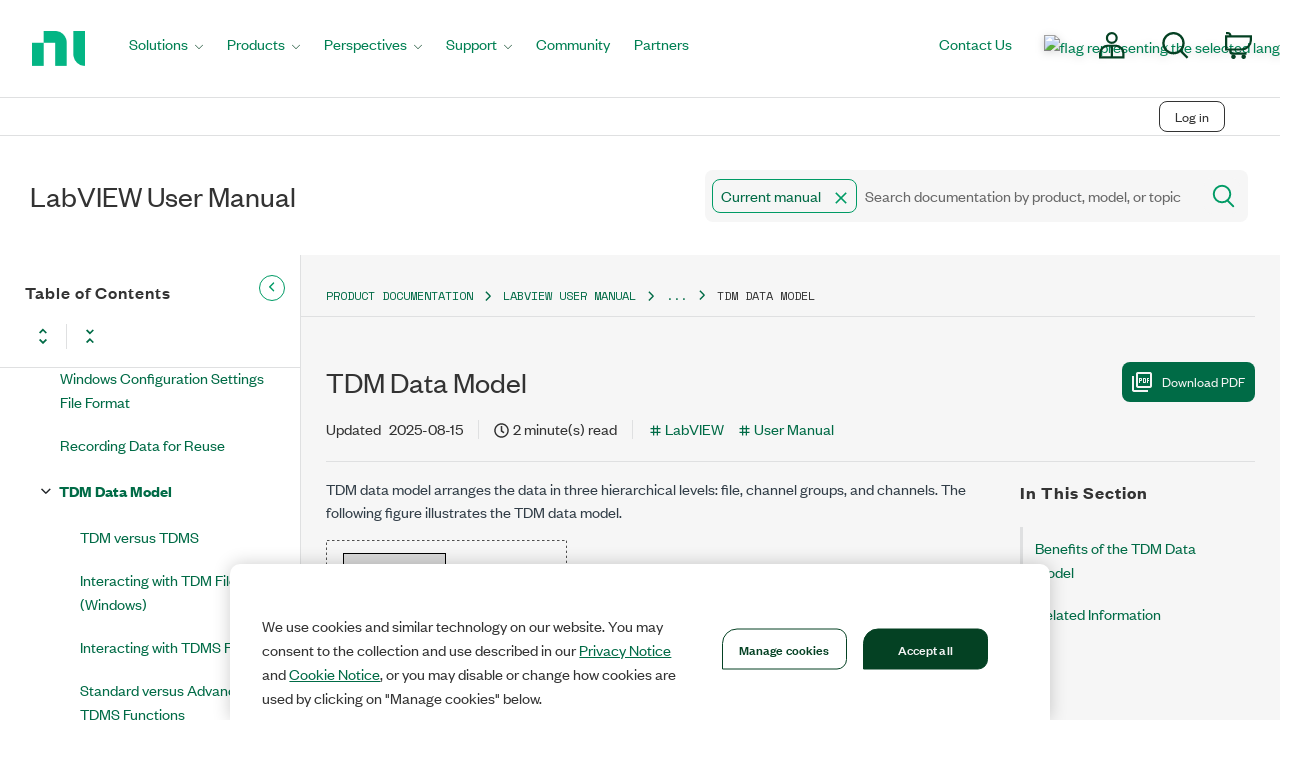

--- FILE ---
content_type: image/svg+xml
request_url: https://cdn.zoominsoftware.io/ni/public/assets/img/logo-skin-ni.svg?7325a884726cd060cd52
body_size: 368
content:
<?xml version="1.0" encoding="UTF-8"?>
<svg width="98px" height="98px" viewBox="0 0 98 98" version="1.1" xmlns="http://www.w3.org/2000/svg" xmlns:xlink="http://www.w3.org/1999/xlink">
    <title>A0892ABC-B824-4318-9FB4-F7F4990ED672</title>
    <g id="UI-KIt" stroke="none" stroke-width="1" fill="none" fill-rule="evenodd">
        <g id="UI-Kit" transform="translate(-100.000000, -143.000000)">
            <g id="Logo_NI" transform="translate(100.000000, 143.000000)">
                <rect id="Rectangle" fill="#F5F5F5" x="0" y="0" width="98" height="98"></rect>
                <g id="ni_logo_green" transform="translate(23.000000, 32.000000)" fill="#03B585" fill-rule="nonzero">
                    <rect id="Rectangle" x="0" y="12" width="12" height="23"></rect>
                    <path d="M23.5,11.6679887 L23.5,35 L35,35 L35,11.6679887 L35,11.6679887 C34.9978435,5.22639113 29.8510129,0.00437720112 23.5,0 L12,0 L12,11.6719547 L23.5,11.6719547 L23.5,11.6679887 Z" id="Path"></path>
                    <path d="M40,23.3320113 L40,0 L52,0 L52,23.3320113 L52,23.3320113 L52,35 C45.3728561,34.9956228 40.0022503,29.7736089 40,23.3320113 L40,23.3320113 Z" id="Path"></path>
                </g>
            </g>
        </g>
    </g>
</svg>

--- FILE ---
content_type: application/x-javascript;charset=utf-8
request_url: https://smetrics.ni.com/id?d_visid_ver=5.5.0&d_fieldgroup=A&mcorgid=B3902DB45388D9620A490D4C%40AdobeOrg&mid=74936558962341328802701338494146083099&ts=1768816563949
body_size: -42
content:
{"mid":"74936558962341328802701338494146083099"}